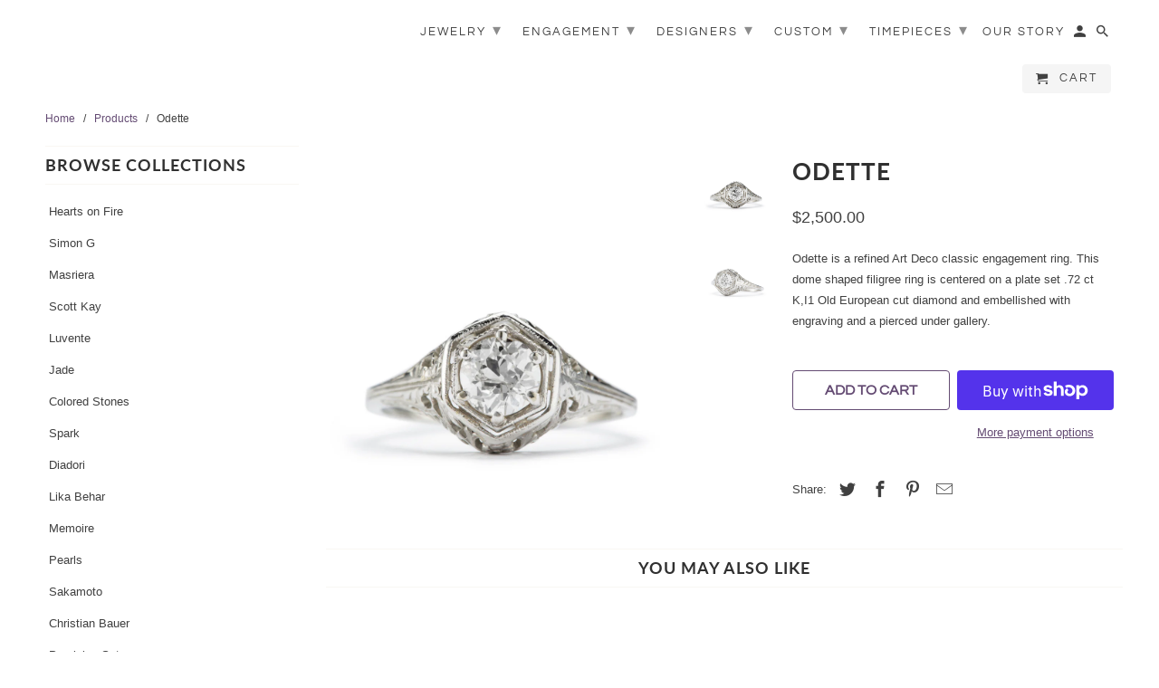

--- FILE ---
content_type: text/html; charset=utf-8
request_url: https://www.smithandbevill.com/products/odette
body_size: 16996
content:
<!DOCTYPE html>
<html lang="en">
  <head>
    <meta charset="utf-8">
    <meta http-equiv="cleartype" content="on">
    <meta name="robots" content="index,follow">

    
    <title>Odette - Smith and Bevill Jewelers</title>

    
      <meta name="description" content="Odette is a refined Art Deco classic engagement ring. This dome shaped filigree ring is centered on a plate set .72 ct K,I1 Old European cut diamond and embellished with engraving and a pierced under gallery." />
    

    

<meta name="author" content="Smith and Bevill Jewelers">
<meta property="og:url" content="https://www.smithandbevill.com/products/odette">
<meta property="og:site_name" content="Smith and Bevill Jewelers">



  <meta property="og:type" content="product">
  <meta property="og:title" content="Odette">

  
    <meta property="og:image" content="https://www.smithandbevill.com/cdn/shop/products/361098_view_1_600x.jpg?v=1494546030">
    <meta property="og:image:secure_url" content="https://www.smithandbevill.com/cdn/shop/products/361098_view_1_600x.jpg?v=1494546030">
    
    <meta property="og:image:width" content="1024">
    <meta property="og:image:height" content="1024">
    <meta property="og:image:alt" content=""Odette" Art Deco Diamond Engagement Ring. ">
    
    <meta property="og:image" content="https://www.smithandbevill.com/cdn/shop/products/361098_view_3_600x.jpg?v=1494546100">
    <meta property="og:image:secure_url" content="https://www.smithandbevill.com/cdn/shop/products/361098_view_3_600x.jpg?v=1494546100">
    
    <meta property="og:image:width" content="1024">
    <meta property="og:image:height" content="1024">
    <meta property="og:image:alt" content="Art Deco diamond engagement ring "Odette" ">
      
   
  <meta property="product:price:amount" content="2,500.00"> 
  <meta property="product:price:currency" content="USD">



  <meta property="og:description" content="Odette is a refined Art Deco classic engagement ring. This dome shaped filigree ring is centered on a plate set .72 ct K,I1 Old European cut diamond and embellished with engraving and a pierced under gallery.">




<meta name="twitter:card" content="summary">

  <meta name="twitter:title" content="Odette">
  <meta name="twitter:description" content="Odette is a refined Art Deco classic engagement ring. This dome shaped filigree ring is centered on a plate set .72 ct K,I1 Old European cut diamond and embellished with engraving and a pierced under gallery.">
  <meta name="twitter:image" content="https://www.smithandbevill.com/cdn/shop/products/361098_view_1_240x.jpg?v=1494546030">
  <meta name="twitter:image:width" content="240">
  <meta name="twitter:image:height" content="240">
  <meta name="twitter:image:alt" content=""Odette" Art Deco Diamond Engagement Ring. ">



    
    

    <!-- Mobile Specific Metas -->
    <meta name="HandheldFriendly" content="True">
    <meta name="MobileOptimized" content="320">
    <meta name="viewport" content="width=device-width,initial-scale=1">
    <meta name="theme-color" content="#ffffff">

    <!-- Stylesheets for Retina 4.6.4 -->
    <link href="//www.smithandbevill.com/cdn/shop/t/5/assets/styles.scss.css?v=156270777974892331621759259461" rel="stylesheet" type="text/css" media="all" />
    <!--[if lte IE 9]>
      <link href="//www.smithandbevill.com/cdn/shop/t/5/assets/ie.css?v=16370617434440559491572908501" rel="stylesheet" type="text/css" media="all" />
    <![endif]-->

     
      <link rel="shortcut icon" type="image/x-icon" href="//www.smithandbevill.com/cdn/shop/t/5/assets/favicon.png?v=148718616098839658131572908484">
    

    <link rel="canonical" href="https://www.smithandbevill.com/products/odette" />

    

    <script src="//www.smithandbevill.com/cdn/shop/t/5/assets/app.js?v=12809167409267646501603772713" type="text/javascript"></script>
    <script>window.performance && window.performance.mark && window.performance.mark('shopify.content_for_header.start');</script><meta id="shopify-digital-wallet" name="shopify-digital-wallet" content="/14532094/digital_wallets/dialog">
<meta name="shopify-checkout-api-token" content="75e3b36b7c1a582b120b47a332b1e251">
<meta id="in-context-paypal-metadata" data-shop-id="14532094" data-venmo-supported="false" data-environment="production" data-locale="en_US" data-paypal-v4="true" data-currency="USD">
<link rel="alternate" type="application/json+oembed" href="https://www.smithandbevill.com/products/odette.oembed">
<script async="async" src="/checkouts/internal/preloads.js?locale=en-US"></script>
<link rel="preconnect" href="https://shop.app" crossorigin="anonymous">
<script async="async" src="https://shop.app/checkouts/internal/preloads.js?locale=en-US&shop_id=14532094" crossorigin="anonymous"></script>
<script id="shopify-features" type="application/json">{"accessToken":"75e3b36b7c1a582b120b47a332b1e251","betas":["rich-media-storefront-analytics"],"domain":"www.smithandbevill.com","predictiveSearch":true,"shopId":14532094,"locale":"en"}</script>
<script>var Shopify = Shopify || {};
Shopify.shop = "smith-and-bevill-jewelry.myshopify.com";
Shopify.locale = "en";
Shopify.currency = {"active":"USD","rate":"1.0"};
Shopify.country = "US";
Shopify.theme = {"name":"Retina Theme - Update Nov 2019","id":79202189390,"schema_name":"Retina","schema_version":"4.6.4","theme_store_id":null,"role":"main"};
Shopify.theme.handle = "null";
Shopify.theme.style = {"id":null,"handle":null};
Shopify.cdnHost = "www.smithandbevill.com/cdn";
Shopify.routes = Shopify.routes || {};
Shopify.routes.root = "/";</script>
<script type="module">!function(o){(o.Shopify=o.Shopify||{}).modules=!0}(window);</script>
<script>!function(o){function n(){var o=[];function n(){o.push(Array.prototype.slice.apply(arguments))}return n.q=o,n}var t=o.Shopify=o.Shopify||{};t.loadFeatures=n(),t.autoloadFeatures=n()}(window);</script>
<script>
  window.ShopifyPay = window.ShopifyPay || {};
  window.ShopifyPay.apiHost = "shop.app\/pay";
  window.ShopifyPay.redirectState = null;
</script>
<script id="shop-js-analytics" type="application/json">{"pageType":"product"}</script>
<script defer="defer" async type="module" src="//www.smithandbevill.com/cdn/shopifycloud/shop-js/modules/v2/client.init-shop-cart-sync_BT-GjEfc.en.esm.js"></script>
<script defer="defer" async type="module" src="//www.smithandbevill.com/cdn/shopifycloud/shop-js/modules/v2/chunk.common_D58fp_Oc.esm.js"></script>
<script defer="defer" async type="module" src="//www.smithandbevill.com/cdn/shopifycloud/shop-js/modules/v2/chunk.modal_xMitdFEc.esm.js"></script>
<script type="module">
  await import("//www.smithandbevill.com/cdn/shopifycloud/shop-js/modules/v2/client.init-shop-cart-sync_BT-GjEfc.en.esm.js");
await import("//www.smithandbevill.com/cdn/shopifycloud/shop-js/modules/v2/chunk.common_D58fp_Oc.esm.js");
await import("//www.smithandbevill.com/cdn/shopifycloud/shop-js/modules/v2/chunk.modal_xMitdFEc.esm.js");

  window.Shopify.SignInWithShop?.initShopCartSync?.({"fedCMEnabled":true,"windoidEnabled":true});

</script>
<script>
  window.Shopify = window.Shopify || {};
  if (!window.Shopify.featureAssets) window.Shopify.featureAssets = {};
  window.Shopify.featureAssets['shop-js'] = {"shop-cart-sync":["modules/v2/client.shop-cart-sync_DZOKe7Ll.en.esm.js","modules/v2/chunk.common_D58fp_Oc.esm.js","modules/v2/chunk.modal_xMitdFEc.esm.js"],"init-fed-cm":["modules/v2/client.init-fed-cm_B6oLuCjv.en.esm.js","modules/v2/chunk.common_D58fp_Oc.esm.js","modules/v2/chunk.modal_xMitdFEc.esm.js"],"shop-cash-offers":["modules/v2/client.shop-cash-offers_D2sdYoxE.en.esm.js","modules/v2/chunk.common_D58fp_Oc.esm.js","modules/v2/chunk.modal_xMitdFEc.esm.js"],"shop-login-button":["modules/v2/client.shop-login-button_QeVjl5Y3.en.esm.js","modules/v2/chunk.common_D58fp_Oc.esm.js","modules/v2/chunk.modal_xMitdFEc.esm.js"],"pay-button":["modules/v2/client.pay-button_DXTOsIq6.en.esm.js","modules/v2/chunk.common_D58fp_Oc.esm.js","modules/v2/chunk.modal_xMitdFEc.esm.js"],"shop-button":["modules/v2/client.shop-button_DQZHx9pm.en.esm.js","modules/v2/chunk.common_D58fp_Oc.esm.js","modules/v2/chunk.modal_xMitdFEc.esm.js"],"avatar":["modules/v2/client.avatar_BTnouDA3.en.esm.js"],"init-windoid":["modules/v2/client.init-windoid_CR1B-cfM.en.esm.js","modules/v2/chunk.common_D58fp_Oc.esm.js","modules/v2/chunk.modal_xMitdFEc.esm.js"],"init-shop-for-new-customer-accounts":["modules/v2/client.init-shop-for-new-customer-accounts_C_vY_xzh.en.esm.js","modules/v2/client.shop-login-button_QeVjl5Y3.en.esm.js","modules/v2/chunk.common_D58fp_Oc.esm.js","modules/v2/chunk.modal_xMitdFEc.esm.js"],"init-shop-email-lookup-coordinator":["modules/v2/client.init-shop-email-lookup-coordinator_BI7n9ZSv.en.esm.js","modules/v2/chunk.common_D58fp_Oc.esm.js","modules/v2/chunk.modal_xMitdFEc.esm.js"],"init-shop-cart-sync":["modules/v2/client.init-shop-cart-sync_BT-GjEfc.en.esm.js","modules/v2/chunk.common_D58fp_Oc.esm.js","modules/v2/chunk.modal_xMitdFEc.esm.js"],"shop-toast-manager":["modules/v2/client.shop-toast-manager_DiYdP3xc.en.esm.js","modules/v2/chunk.common_D58fp_Oc.esm.js","modules/v2/chunk.modal_xMitdFEc.esm.js"],"init-customer-accounts":["modules/v2/client.init-customer-accounts_D9ZNqS-Q.en.esm.js","modules/v2/client.shop-login-button_QeVjl5Y3.en.esm.js","modules/v2/chunk.common_D58fp_Oc.esm.js","modules/v2/chunk.modal_xMitdFEc.esm.js"],"init-customer-accounts-sign-up":["modules/v2/client.init-customer-accounts-sign-up_iGw4briv.en.esm.js","modules/v2/client.shop-login-button_QeVjl5Y3.en.esm.js","modules/v2/chunk.common_D58fp_Oc.esm.js","modules/v2/chunk.modal_xMitdFEc.esm.js"],"shop-follow-button":["modules/v2/client.shop-follow-button_CqMgW2wH.en.esm.js","modules/v2/chunk.common_D58fp_Oc.esm.js","modules/v2/chunk.modal_xMitdFEc.esm.js"],"checkout-modal":["modules/v2/client.checkout-modal_xHeaAweL.en.esm.js","modules/v2/chunk.common_D58fp_Oc.esm.js","modules/v2/chunk.modal_xMitdFEc.esm.js"],"shop-login":["modules/v2/client.shop-login_D91U-Q7h.en.esm.js","modules/v2/chunk.common_D58fp_Oc.esm.js","modules/v2/chunk.modal_xMitdFEc.esm.js"],"lead-capture":["modules/v2/client.lead-capture_BJmE1dJe.en.esm.js","modules/v2/chunk.common_D58fp_Oc.esm.js","modules/v2/chunk.modal_xMitdFEc.esm.js"],"payment-terms":["modules/v2/client.payment-terms_Ci9AEqFq.en.esm.js","modules/v2/chunk.common_D58fp_Oc.esm.js","modules/v2/chunk.modal_xMitdFEc.esm.js"]};
</script>
<script>(function() {
  var isLoaded = false;
  function asyncLoad() {
    if (isLoaded) return;
    isLoaded = true;
    var urls = ["https:\/\/loox.io\/widget\/EJg4S_Yi-\/loox.js?shop=smith-and-bevill-jewelry.myshopify.com","https:\/\/shopify.covet.pics\/covet-pics-widget-inject.js?shop=smith-and-bevill-jewelry.myshopify.com"];
    for (var i = 0; i < urls.length; i++) {
      var s = document.createElement('script');
      s.type = 'text/javascript';
      s.async = true;
      s.src = urls[i];
      var x = document.getElementsByTagName('script')[0];
      x.parentNode.insertBefore(s, x);
    }
  };
  if(window.attachEvent) {
    window.attachEvent('onload', asyncLoad);
  } else {
    window.addEventListener('load', asyncLoad, false);
  }
})();</script>
<script id="__st">var __st={"a":14532094,"offset":-28800,"reqid":"867fb363-183d-4955-8b09-759a544fbf90-1769052475","pageurl":"www.smithandbevill.com\/products\/odette","u":"4ed8264caeed","p":"product","rtyp":"product","rid":8980614732};</script>
<script>window.ShopifyPaypalV4VisibilityTracking = true;</script>
<script id="captcha-bootstrap">!function(){'use strict';const t='contact',e='account',n='new_comment',o=[[t,t],['blogs',n],['comments',n],[t,'customer']],c=[[e,'customer_login'],[e,'guest_login'],[e,'recover_customer_password'],[e,'create_customer']],r=t=>t.map((([t,e])=>`form[action*='/${t}']:not([data-nocaptcha='true']) input[name='form_type'][value='${e}']`)).join(','),a=t=>()=>t?[...document.querySelectorAll(t)].map((t=>t.form)):[];function s(){const t=[...o],e=r(t);return a(e)}const i='password',u='form_key',d=['recaptcha-v3-token','g-recaptcha-response','h-captcha-response',i],f=()=>{try{return window.sessionStorage}catch{return}},m='__shopify_v',_=t=>t.elements[u];function p(t,e,n=!1){try{const o=window.sessionStorage,c=JSON.parse(o.getItem(e)),{data:r}=function(t){const{data:e,action:n}=t;return t[m]||n?{data:e,action:n}:{data:t,action:n}}(c);for(const[e,n]of Object.entries(r))t.elements[e]&&(t.elements[e].value=n);n&&o.removeItem(e)}catch(o){console.error('form repopulation failed',{error:o})}}const l='form_type',E='cptcha';function T(t){t.dataset[E]=!0}const w=window,h=w.document,L='Shopify',v='ce_forms',y='captcha';let A=!1;((t,e)=>{const n=(g='f06e6c50-85a8-45c8-87d0-21a2b65856fe',I='https://cdn.shopify.com/shopifycloud/storefront-forms-hcaptcha/ce_storefront_forms_captcha_hcaptcha.v1.5.2.iife.js',D={infoText:'Protected by hCaptcha',privacyText:'Privacy',termsText:'Terms'},(t,e,n)=>{const o=w[L][v],c=o.bindForm;if(c)return c(t,g,e,D).then(n);var r;o.q.push([[t,g,e,D],n]),r=I,A||(h.body.append(Object.assign(h.createElement('script'),{id:'captcha-provider',async:!0,src:r})),A=!0)});var g,I,D;w[L]=w[L]||{},w[L][v]=w[L][v]||{},w[L][v].q=[],w[L][y]=w[L][y]||{},w[L][y].protect=function(t,e){n(t,void 0,e),T(t)},Object.freeze(w[L][y]),function(t,e,n,w,h,L){const[v,y,A,g]=function(t,e,n){const i=e?o:[],u=t?c:[],d=[...i,...u],f=r(d),m=r(i),_=r(d.filter((([t,e])=>n.includes(e))));return[a(f),a(m),a(_),s()]}(w,h,L),I=t=>{const e=t.target;return e instanceof HTMLFormElement?e:e&&e.form},D=t=>v().includes(t);t.addEventListener('submit',(t=>{const e=I(t);if(!e)return;const n=D(e)&&!e.dataset.hcaptchaBound&&!e.dataset.recaptchaBound,o=_(e),c=g().includes(e)&&(!o||!o.value);(n||c)&&t.preventDefault(),c&&!n&&(function(t){try{if(!f())return;!function(t){const e=f();if(!e)return;const n=_(t);if(!n)return;const o=n.value;o&&e.removeItem(o)}(t);const e=Array.from(Array(32),(()=>Math.random().toString(36)[2])).join('');!function(t,e){_(t)||t.append(Object.assign(document.createElement('input'),{type:'hidden',name:u})),t.elements[u].value=e}(t,e),function(t,e){const n=f();if(!n)return;const o=[...t.querySelectorAll(`input[type='${i}']`)].map((({name:t})=>t)),c=[...d,...o],r={};for(const[a,s]of new FormData(t).entries())c.includes(a)||(r[a]=s);n.setItem(e,JSON.stringify({[m]:1,action:t.action,data:r}))}(t,e)}catch(e){console.error('failed to persist form',e)}}(e),e.submit())}));const S=(t,e)=>{t&&!t.dataset[E]&&(n(t,e.some((e=>e===t))),T(t))};for(const o of['focusin','change'])t.addEventListener(o,(t=>{const e=I(t);D(e)&&S(e,y())}));const B=e.get('form_key'),M=e.get(l),P=B&&M;t.addEventListener('DOMContentLoaded',(()=>{const t=y();if(P)for(const e of t)e.elements[l].value===M&&p(e,B);[...new Set([...A(),...v().filter((t=>'true'===t.dataset.shopifyCaptcha))])].forEach((e=>S(e,t)))}))}(h,new URLSearchParams(w.location.search),n,t,e,['guest_login'])})(!0,!0)}();</script>
<script integrity="sha256-4kQ18oKyAcykRKYeNunJcIwy7WH5gtpwJnB7kiuLZ1E=" data-source-attribution="shopify.loadfeatures" defer="defer" src="//www.smithandbevill.com/cdn/shopifycloud/storefront/assets/storefront/load_feature-a0a9edcb.js" crossorigin="anonymous"></script>
<script crossorigin="anonymous" defer="defer" src="//www.smithandbevill.com/cdn/shopifycloud/storefront/assets/shopify_pay/storefront-65b4c6d7.js?v=20250812"></script>
<script data-source-attribution="shopify.dynamic_checkout.dynamic.init">var Shopify=Shopify||{};Shopify.PaymentButton=Shopify.PaymentButton||{isStorefrontPortableWallets:!0,init:function(){window.Shopify.PaymentButton.init=function(){};var t=document.createElement("script");t.src="https://www.smithandbevill.com/cdn/shopifycloud/portable-wallets/latest/portable-wallets.en.js",t.type="module",document.head.appendChild(t)}};
</script>
<script data-source-attribution="shopify.dynamic_checkout.buyer_consent">
  function portableWalletsHideBuyerConsent(e){var t=document.getElementById("shopify-buyer-consent"),n=document.getElementById("shopify-subscription-policy-button");t&&n&&(t.classList.add("hidden"),t.setAttribute("aria-hidden","true"),n.removeEventListener("click",e))}function portableWalletsShowBuyerConsent(e){var t=document.getElementById("shopify-buyer-consent"),n=document.getElementById("shopify-subscription-policy-button");t&&n&&(t.classList.remove("hidden"),t.removeAttribute("aria-hidden"),n.addEventListener("click",e))}window.Shopify?.PaymentButton&&(window.Shopify.PaymentButton.hideBuyerConsent=portableWalletsHideBuyerConsent,window.Shopify.PaymentButton.showBuyerConsent=portableWalletsShowBuyerConsent);
</script>
<script>
  function portableWalletsCleanup(e){e&&e.src&&console.error("Failed to load portable wallets script "+e.src);var t=document.querySelectorAll("shopify-accelerated-checkout .shopify-payment-button__skeleton, shopify-accelerated-checkout-cart .wallet-cart-button__skeleton"),e=document.getElementById("shopify-buyer-consent");for(let e=0;e<t.length;e++)t[e].remove();e&&e.remove()}function portableWalletsNotLoadedAsModule(e){e instanceof ErrorEvent&&"string"==typeof e.message&&e.message.includes("import.meta")&&"string"==typeof e.filename&&e.filename.includes("portable-wallets")&&(window.removeEventListener("error",portableWalletsNotLoadedAsModule),window.Shopify.PaymentButton.failedToLoad=e,"loading"===document.readyState?document.addEventListener("DOMContentLoaded",window.Shopify.PaymentButton.init):window.Shopify.PaymentButton.init())}window.addEventListener("error",portableWalletsNotLoadedAsModule);
</script>

<script type="module" src="https://www.smithandbevill.com/cdn/shopifycloud/portable-wallets/latest/portable-wallets.en.js" onError="portableWalletsCleanup(this)" crossorigin="anonymous"></script>
<script nomodule>
  document.addEventListener("DOMContentLoaded", portableWalletsCleanup);
</script>

<link id="shopify-accelerated-checkout-styles" rel="stylesheet" media="screen" href="https://www.smithandbevill.com/cdn/shopifycloud/portable-wallets/latest/accelerated-checkout-backwards-compat.css" crossorigin="anonymous">
<style id="shopify-accelerated-checkout-cart">
        #shopify-buyer-consent {
  margin-top: 1em;
  display: inline-block;
  width: 100%;
}

#shopify-buyer-consent.hidden {
  display: none;
}

#shopify-subscription-policy-button {
  background: none;
  border: none;
  padding: 0;
  text-decoration: underline;
  font-size: inherit;
  cursor: pointer;
}

#shopify-subscription-policy-button::before {
  box-shadow: none;
}

      </style>

<script>window.performance && window.performance.mark && window.performance.mark('shopify.content_for_header.end');</script>

    <noscript>
      <style>
        img.lazyload[data-sizes="auto"] {
          display: none !important;
        }
        .lazyload--mirage+.transition-helper {
          display: none;
        }
        .image__fallback {
          width: 100vw;
          display: block !important;
          max-width: 100vw !important;
          margin-bottom: 0;
        }
        .product_section:not(.product_slideshow_animation--slide) .flexslider.product_gallery .slides li {
          display: block !important;
        }
        .no-js-only {
          display: inherit !important;
        }
        .icon-cart.cart-button {
          display: none;
        }
        .lazyload {
          opacity: 1;
          -webkit-filter: blur(0);
          filter: blur(0);
        }
        .animate_right,
        .animate_left,
        .animate_up,
        .animate_down {
          opacity: 1;
        }
        .flexslider .slides>li {
          display: block;
        }
        .product_section .product_form {
          opacity: 1;
        }
        .multi_select,
        form .select {
          display: block !important;
        }
        .swatch_options {
          display: none;
        }
        .primary_logo {
          display: block;
        }
      </style>
    </noscript>
  
	<script>var loox_global_hash = '1488494429466';</script>
<link href="https://monorail-edge.shopifysvc.com" rel="dns-prefetch">
<script>(function(){if ("sendBeacon" in navigator && "performance" in window) {try {var session_token_from_headers = performance.getEntriesByType('navigation')[0].serverTiming.find(x => x.name == '_s').description;} catch {var session_token_from_headers = undefined;}var session_cookie_matches = document.cookie.match(/_shopify_s=([^;]*)/);var session_token_from_cookie = session_cookie_matches && session_cookie_matches.length === 2 ? session_cookie_matches[1] : "";var session_token = session_token_from_headers || session_token_from_cookie || "";function handle_abandonment_event(e) {var entries = performance.getEntries().filter(function(entry) {return /monorail-edge.shopifysvc.com/.test(entry.name);});if (!window.abandonment_tracked && entries.length === 0) {window.abandonment_tracked = true;var currentMs = Date.now();var navigation_start = performance.timing.navigationStart;var payload = {shop_id: 14532094,url: window.location.href,navigation_start,duration: currentMs - navigation_start,session_token,page_type: "product"};window.navigator.sendBeacon("https://monorail-edge.shopifysvc.com/v1/produce", JSON.stringify({schema_id: "online_store_buyer_site_abandonment/1.1",payload: payload,metadata: {event_created_at_ms: currentMs,event_sent_at_ms: currentMs}}));}}window.addEventListener('pagehide', handle_abandonment_event);}}());</script>
<script id="web-pixels-manager-setup">(function e(e,d,r,n,o){if(void 0===o&&(o={}),!Boolean(null===(a=null===(i=window.Shopify)||void 0===i?void 0:i.analytics)||void 0===a?void 0:a.replayQueue)){var i,a;window.Shopify=window.Shopify||{};var t=window.Shopify;t.analytics=t.analytics||{};var s=t.analytics;s.replayQueue=[],s.publish=function(e,d,r){return s.replayQueue.push([e,d,r]),!0};try{self.performance.mark("wpm:start")}catch(e){}var l=function(){var e={modern:/Edge?\/(1{2}[4-9]|1[2-9]\d|[2-9]\d{2}|\d{4,})\.\d+(\.\d+|)|Firefox\/(1{2}[4-9]|1[2-9]\d|[2-9]\d{2}|\d{4,})\.\d+(\.\d+|)|Chrom(ium|e)\/(9{2}|\d{3,})\.\d+(\.\d+|)|(Maci|X1{2}).+ Version\/(15\.\d+|(1[6-9]|[2-9]\d|\d{3,})\.\d+)([,.]\d+|)( \(\w+\)|)( Mobile\/\w+|) Safari\/|Chrome.+OPR\/(9{2}|\d{3,})\.\d+\.\d+|(CPU[ +]OS|iPhone[ +]OS|CPU[ +]iPhone|CPU IPhone OS|CPU iPad OS)[ +]+(15[._]\d+|(1[6-9]|[2-9]\d|\d{3,})[._]\d+)([._]\d+|)|Android:?[ /-](13[3-9]|1[4-9]\d|[2-9]\d{2}|\d{4,})(\.\d+|)(\.\d+|)|Android.+Firefox\/(13[5-9]|1[4-9]\d|[2-9]\d{2}|\d{4,})\.\d+(\.\d+|)|Android.+Chrom(ium|e)\/(13[3-9]|1[4-9]\d|[2-9]\d{2}|\d{4,})\.\d+(\.\d+|)|SamsungBrowser\/([2-9]\d|\d{3,})\.\d+/,legacy:/Edge?\/(1[6-9]|[2-9]\d|\d{3,})\.\d+(\.\d+|)|Firefox\/(5[4-9]|[6-9]\d|\d{3,})\.\d+(\.\d+|)|Chrom(ium|e)\/(5[1-9]|[6-9]\d|\d{3,})\.\d+(\.\d+|)([\d.]+$|.*Safari\/(?![\d.]+ Edge\/[\d.]+$))|(Maci|X1{2}).+ Version\/(10\.\d+|(1[1-9]|[2-9]\d|\d{3,})\.\d+)([,.]\d+|)( \(\w+\)|)( Mobile\/\w+|) Safari\/|Chrome.+OPR\/(3[89]|[4-9]\d|\d{3,})\.\d+\.\d+|(CPU[ +]OS|iPhone[ +]OS|CPU[ +]iPhone|CPU IPhone OS|CPU iPad OS)[ +]+(10[._]\d+|(1[1-9]|[2-9]\d|\d{3,})[._]\d+)([._]\d+|)|Android:?[ /-](13[3-9]|1[4-9]\d|[2-9]\d{2}|\d{4,})(\.\d+|)(\.\d+|)|Mobile Safari.+OPR\/([89]\d|\d{3,})\.\d+\.\d+|Android.+Firefox\/(13[5-9]|1[4-9]\d|[2-9]\d{2}|\d{4,})\.\d+(\.\d+|)|Android.+Chrom(ium|e)\/(13[3-9]|1[4-9]\d|[2-9]\d{2}|\d{4,})\.\d+(\.\d+|)|Android.+(UC? ?Browser|UCWEB|U3)[ /]?(15\.([5-9]|\d{2,})|(1[6-9]|[2-9]\d|\d{3,})\.\d+)\.\d+|SamsungBrowser\/(5\.\d+|([6-9]|\d{2,})\.\d+)|Android.+MQ{2}Browser\/(14(\.(9|\d{2,})|)|(1[5-9]|[2-9]\d|\d{3,})(\.\d+|))(\.\d+|)|K[Aa][Ii]OS\/(3\.\d+|([4-9]|\d{2,})\.\d+)(\.\d+|)/},d=e.modern,r=e.legacy,n=navigator.userAgent;return n.match(d)?"modern":n.match(r)?"legacy":"unknown"}(),u="modern"===l?"modern":"legacy",c=(null!=n?n:{modern:"",legacy:""})[u],f=function(e){return[e.baseUrl,"/wpm","/b",e.hashVersion,"modern"===e.buildTarget?"m":"l",".js"].join("")}({baseUrl:d,hashVersion:r,buildTarget:u}),m=function(e){var d=e.version,r=e.bundleTarget,n=e.surface,o=e.pageUrl,i=e.monorailEndpoint;return{emit:function(e){var a=e.status,t=e.errorMsg,s=(new Date).getTime(),l=JSON.stringify({metadata:{event_sent_at_ms:s},events:[{schema_id:"web_pixels_manager_load/3.1",payload:{version:d,bundle_target:r,page_url:o,status:a,surface:n,error_msg:t},metadata:{event_created_at_ms:s}}]});if(!i)return console&&console.warn&&console.warn("[Web Pixels Manager] No Monorail endpoint provided, skipping logging."),!1;try{return self.navigator.sendBeacon.bind(self.navigator)(i,l)}catch(e){}var u=new XMLHttpRequest;try{return u.open("POST",i,!0),u.setRequestHeader("Content-Type","text/plain"),u.send(l),!0}catch(e){return console&&console.warn&&console.warn("[Web Pixels Manager] Got an unhandled error while logging to Monorail."),!1}}}}({version:r,bundleTarget:l,surface:e.surface,pageUrl:self.location.href,monorailEndpoint:e.monorailEndpoint});try{o.browserTarget=l,function(e){var d=e.src,r=e.async,n=void 0===r||r,o=e.onload,i=e.onerror,a=e.sri,t=e.scriptDataAttributes,s=void 0===t?{}:t,l=document.createElement("script"),u=document.querySelector("head"),c=document.querySelector("body");if(l.async=n,l.src=d,a&&(l.integrity=a,l.crossOrigin="anonymous"),s)for(var f in s)if(Object.prototype.hasOwnProperty.call(s,f))try{l.dataset[f]=s[f]}catch(e){}if(o&&l.addEventListener("load",o),i&&l.addEventListener("error",i),u)u.appendChild(l);else{if(!c)throw new Error("Did not find a head or body element to append the script");c.appendChild(l)}}({src:f,async:!0,onload:function(){if(!function(){var e,d;return Boolean(null===(d=null===(e=window.Shopify)||void 0===e?void 0:e.analytics)||void 0===d?void 0:d.initialized)}()){var d=window.webPixelsManager.init(e)||void 0;if(d){var r=window.Shopify.analytics;r.replayQueue.forEach((function(e){var r=e[0],n=e[1],o=e[2];d.publishCustomEvent(r,n,o)})),r.replayQueue=[],r.publish=d.publishCustomEvent,r.visitor=d.visitor,r.initialized=!0}}},onerror:function(){return m.emit({status:"failed",errorMsg:"".concat(f," has failed to load")})},sri:function(e){var d=/^sha384-[A-Za-z0-9+/=]+$/;return"string"==typeof e&&d.test(e)}(c)?c:"",scriptDataAttributes:o}),m.emit({status:"loading"})}catch(e){m.emit({status:"failed",errorMsg:(null==e?void 0:e.message)||"Unknown error"})}}})({shopId: 14532094,storefrontBaseUrl: "https://www.smithandbevill.com",extensionsBaseUrl: "https://extensions.shopifycdn.com/cdn/shopifycloud/web-pixels-manager",monorailEndpoint: "https://monorail-edge.shopifysvc.com/unstable/produce_batch",surface: "storefront-renderer",enabledBetaFlags: ["2dca8a86"],webPixelsConfigList: [{"id":"169312500","configuration":"{\"pixel_id\":\"1103765676784752\",\"pixel_type\":\"facebook_pixel\",\"metaapp_system_user_token\":\"-\"}","eventPayloadVersion":"v1","runtimeContext":"OPEN","scriptVersion":"ca16bc87fe92b6042fbaa3acc2fbdaa6","type":"APP","apiClientId":2329312,"privacyPurposes":["ANALYTICS","MARKETING","SALE_OF_DATA"],"dataSharingAdjustments":{"protectedCustomerApprovalScopes":["read_customer_address","read_customer_email","read_customer_name","read_customer_personal_data","read_customer_phone"]}},{"id":"61079796","configuration":"{\"tagID\":\"2613843052282\"}","eventPayloadVersion":"v1","runtimeContext":"STRICT","scriptVersion":"18031546ee651571ed29edbe71a3550b","type":"APP","apiClientId":3009811,"privacyPurposes":["ANALYTICS","MARKETING","SALE_OF_DATA"],"dataSharingAdjustments":{"protectedCustomerApprovalScopes":["read_customer_address","read_customer_email","read_customer_name","read_customer_personal_data","read_customer_phone"]}},{"id":"62849268","eventPayloadVersion":"v1","runtimeContext":"LAX","scriptVersion":"1","type":"CUSTOM","privacyPurposes":["ANALYTICS"],"name":"Google Analytics tag (migrated)"},{"id":"shopify-app-pixel","configuration":"{}","eventPayloadVersion":"v1","runtimeContext":"STRICT","scriptVersion":"0450","apiClientId":"shopify-pixel","type":"APP","privacyPurposes":["ANALYTICS","MARKETING"]},{"id":"shopify-custom-pixel","eventPayloadVersion":"v1","runtimeContext":"LAX","scriptVersion":"0450","apiClientId":"shopify-pixel","type":"CUSTOM","privacyPurposes":["ANALYTICS","MARKETING"]}],isMerchantRequest: false,initData: {"shop":{"name":"Smith and Bevill Jewelers","paymentSettings":{"currencyCode":"USD"},"myshopifyDomain":"smith-and-bevill-jewelry.myshopify.com","countryCode":"US","storefrontUrl":"https:\/\/www.smithandbevill.com"},"customer":null,"cart":null,"checkout":null,"productVariants":[{"price":{"amount":2500.0,"currencyCode":"USD"},"product":{"title":"Odette","vendor":"Antique\/Estate","id":"8980614732","untranslatedTitle":"Odette","url":"\/products\/odette","type":"Engagement Ring"},"id":"31019378892","image":{"src":"\/\/www.smithandbevill.com\/cdn\/shop\/products\/361098_view_1.jpg?v=1494546030"},"sku":"361098-N4","title":"Default Title","untranslatedTitle":"Default Title"}],"purchasingCompany":null},},"https://www.smithandbevill.com/cdn","fcfee988w5aeb613cpc8e4bc33m6693e112",{"modern":"","legacy":""},{"shopId":"14532094","storefrontBaseUrl":"https:\/\/www.smithandbevill.com","extensionBaseUrl":"https:\/\/extensions.shopifycdn.com\/cdn\/shopifycloud\/web-pixels-manager","surface":"storefront-renderer","enabledBetaFlags":"[\"2dca8a86\"]","isMerchantRequest":"false","hashVersion":"fcfee988w5aeb613cpc8e4bc33m6693e112","publish":"custom","events":"[[\"page_viewed\",{}],[\"product_viewed\",{\"productVariant\":{\"price\":{\"amount\":2500.0,\"currencyCode\":\"USD\"},\"product\":{\"title\":\"Odette\",\"vendor\":\"Antique\/Estate\",\"id\":\"8980614732\",\"untranslatedTitle\":\"Odette\",\"url\":\"\/products\/odette\",\"type\":\"Engagement Ring\"},\"id\":\"31019378892\",\"image\":{\"src\":\"\/\/www.smithandbevill.com\/cdn\/shop\/products\/361098_view_1.jpg?v=1494546030\"},\"sku\":\"361098-N4\",\"title\":\"Default Title\",\"untranslatedTitle\":\"Default Title\"}}]]"});</script><script>
  window.ShopifyAnalytics = window.ShopifyAnalytics || {};
  window.ShopifyAnalytics.meta = window.ShopifyAnalytics.meta || {};
  window.ShopifyAnalytics.meta.currency = 'USD';
  var meta = {"product":{"id":8980614732,"gid":"gid:\/\/shopify\/Product\/8980614732","vendor":"Antique\/Estate","type":"Engagement Ring","handle":"odette","variants":[{"id":31019378892,"price":250000,"name":"Odette","public_title":null,"sku":"361098-N4"}],"remote":false},"page":{"pageType":"product","resourceType":"product","resourceId":8980614732,"requestId":"867fb363-183d-4955-8b09-759a544fbf90-1769052475"}};
  for (var attr in meta) {
    window.ShopifyAnalytics.meta[attr] = meta[attr];
  }
</script>
<script class="analytics">
  (function () {
    var customDocumentWrite = function(content) {
      var jquery = null;

      if (window.jQuery) {
        jquery = window.jQuery;
      } else if (window.Checkout && window.Checkout.$) {
        jquery = window.Checkout.$;
      }

      if (jquery) {
        jquery('body').append(content);
      }
    };

    var hasLoggedConversion = function(token) {
      if (token) {
        return document.cookie.indexOf('loggedConversion=' + token) !== -1;
      }
      return false;
    }

    var setCookieIfConversion = function(token) {
      if (token) {
        var twoMonthsFromNow = new Date(Date.now());
        twoMonthsFromNow.setMonth(twoMonthsFromNow.getMonth() + 2);

        document.cookie = 'loggedConversion=' + token + '; expires=' + twoMonthsFromNow;
      }
    }

    var trekkie = window.ShopifyAnalytics.lib = window.trekkie = window.trekkie || [];
    if (trekkie.integrations) {
      return;
    }
    trekkie.methods = [
      'identify',
      'page',
      'ready',
      'track',
      'trackForm',
      'trackLink'
    ];
    trekkie.factory = function(method) {
      return function() {
        var args = Array.prototype.slice.call(arguments);
        args.unshift(method);
        trekkie.push(args);
        return trekkie;
      };
    };
    for (var i = 0; i < trekkie.methods.length; i++) {
      var key = trekkie.methods[i];
      trekkie[key] = trekkie.factory(key);
    }
    trekkie.load = function(config) {
      trekkie.config = config || {};
      trekkie.config.initialDocumentCookie = document.cookie;
      var first = document.getElementsByTagName('script')[0];
      var script = document.createElement('script');
      script.type = 'text/javascript';
      script.onerror = function(e) {
        var scriptFallback = document.createElement('script');
        scriptFallback.type = 'text/javascript';
        scriptFallback.onerror = function(error) {
                var Monorail = {
      produce: function produce(monorailDomain, schemaId, payload) {
        var currentMs = new Date().getTime();
        var event = {
          schema_id: schemaId,
          payload: payload,
          metadata: {
            event_created_at_ms: currentMs,
            event_sent_at_ms: currentMs
          }
        };
        return Monorail.sendRequest("https://" + monorailDomain + "/v1/produce", JSON.stringify(event));
      },
      sendRequest: function sendRequest(endpointUrl, payload) {
        // Try the sendBeacon API
        if (window && window.navigator && typeof window.navigator.sendBeacon === 'function' && typeof window.Blob === 'function' && !Monorail.isIos12()) {
          var blobData = new window.Blob([payload], {
            type: 'text/plain'
          });

          if (window.navigator.sendBeacon(endpointUrl, blobData)) {
            return true;
          } // sendBeacon was not successful

        } // XHR beacon

        var xhr = new XMLHttpRequest();

        try {
          xhr.open('POST', endpointUrl);
          xhr.setRequestHeader('Content-Type', 'text/plain');
          xhr.send(payload);
        } catch (e) {
          console.log(e);
        }

        return false;
      },
      isIos12: function isIos12() {
        return window.navigator.userAgent.lastIndexOf('iPhone; CPU iPhone OS 12_') !== -1 || window.navigator.userAgent.lastIndexOf('iPad; CPU OS 12_') !== -1;
      }
    };
    Monorail.produce('monorail-edge.shopifysvc.com',
      'trekkie_storefront_load_errors/1.1',
      {shop_id: 14532094,
      theme_id: 79202189390,
      app_name: "storefront",
      context_url: window.location.href,
      source_url: "//www.smithandbevill.com/cdn/s/trekkie.storefront.1bbfab421998800ff09850b62e84b8915387986d.min.js"});

        };
        scriptFallback.async = true;
        scriptFallback.src = '//www.smithandbevill.com/cdn/s/trekkie.storefront.1bbfab421998800ff09850b62e84b8915387986d.min.js';
        first.parentNode.insertBefore(scriptFallback, first);
      };
      script.async = true;
      script.src = '//www.smithandbevill.com/cdn/s/trekkie.storefront.1bbfab421998800ff09850b62e84b8915387986d.min.js';
      first.parentNode.insertBefore(script, first);
    };
    trekkie.load(
      {"Trekkie":{"appName":"storefront","development":false,"defaultAttributes":{"shopId":14532094,"isMerchantRequest":null,"themeId":79202189390,"themeCityHash":"3450431806662575564","contentLanguage":"en","currency":"USD","eventMetadataId":"7a061743-ab98-415f-a6f5-e3ae5be0f582"},"isServerSideCookieWritingEnabled":true,"monorailRegion":"shop_domain","enabledBetaFlags":["65f19447"]},"Session Attribution":{},"S2S":{"facebookCapiEnabled":true,"source":"trekkie-storefront-renderer","apiClientId":580111}}
    );

    var loaded = false;
    trekkie.ready(function() {
      if (loaded) return;
      loaded = true;

      window.ShopifyAnalytics.lib = window.trekkie;

      var originalDocumentWrite = document.write;
      document.write = customDocumentWrite;
      try { window.ShopifyAnalytics.merchantGoogleAnalytics.call(this); } catch(error) {};
      document.write = originalDocumentWrite;

      window.ShopifyAnalytics.lib.page(null,{"pageType":"product","resourceType":"product","resourceId":8980614732,"requestId":"867fb363-183d-4955-8b09-759a544fbf90-1769052475","shopifyEmitted":true});

      var match = window.location.pathname.match(/checkouts\/(.+)\/(thank_you|post_purchase)/)
      var token = match? match[1]: undefined;
      if (!hasLoggedConversion(token)) {
        setCookieIfConversion(token);
        window.ShopifyAnalytics.lib.track("Viewed Product",{"currency":"USD","variantId":31019378892,"productId":8980614732,"productGid":"gid:\/\/shopify\/Product\/8980614732","name":"Odette","price":"2500.00","sku":"361098-N4","brand":"Antique\/Estate","variant":null,"category":"Engagement Ring","nonInteraction":true,"remote":false},undefined,undefined,{"shopifyEmitted":true});
      window.ShopifyAnalytics.lib.track("monorail:\/\/trekkie_storefront_viewed_product\/1.1",{"currency":"USD","variantId":31019378892,"productId":8980614732,"productGid":"gid:\/\/shopify\/Product\/8980614732","name":"Odette","price":"2500.00","sku":"361098-N4","brand":"Antique\/Estate","variant":null,"category":"Engagement Ring","nonInteraction":true,"remote":false,"referer":"https:\/\/www.smithandbevill.com\/products\/odette"});
      }
    });


        var eventsListenerScript = document.createElement('script');
        eventsListenerScript.async = true;
        eventsListenerScript.src = "//www.smithandbevill.com/cdn/shopifycloud/storefront/assets/shop_events_listener-3da45d37.js";
        document.getElementsByTagName('head')[0].appendChild(eventsListenerScript);

})();</script>
  <script>
  if (!window.ga || (window.ga && typeof window.ga !== 'function')) {
    window.ga = function ga() {
      (window.ga.q = window.ga.q || []).push(arguments);
      if (window.Shopify && window.Shopify.analytics && typeof window.Shopify.analytics.publish === 'function') {
        window.Shopify.analytics.publish("ga_stub_called", {}, {sendTo: "google_osp_migration"});
      }
      console.error("Shopify's Google Analytics stub called with:", Array.from(arguments), "\nSee https://help.shopify.com/manual/promoting-marketing/pixels/pixel-migration#google for more information.");
    };
    if (window.Shopify && window.Shopify.analytics && typeof window.Shopify.analytics.publish === 'function') {
      window.Shopify.analytics.publish("ga_stub_initialized", {}, {sendTo: "google_osp_migration"});
    }
  }
</script>
<script
  defer
  src="https://www.smithandbevill.com/cdn/shopifycloud/perf-kit/shopify-perf-kit-3.0.4.min.js"
  data-application="storefront-renderer"
  data-shop-id="14532094"
  data-render-region="gcp-us-central1"
  data-page-type="product"
  data-theme-instance-id="79202189390"
  data-theme-name="Retina"
  data-theme-version="4.6.4"
  data-monorail-region="shop_domain"
  data-resource-timing-sampling-rate="10"
  data-shs="true"
  data-shs-beacon="true"
  data-shs-export-with-fetch="true"
  data-shs-logs-sample-rate="1"
  data-shs-beacon-endpoint="https://www.smithandbevill.com/api/collect"
></script>
</head>
  
  <body class="product "
    data-money-format="${{amount}}" data-active-currency="USD">

    <div id="content_wrapper">

      <div id="shopify-section-header" class="shopify-section header-section"><div id="header" class="mobile-header mobile-sticky-header--false" data-search-enabled="true">
  
  <a href="#nav" class="icon-menu" aria-haspopup="true" aria-label="Menu" role="nav"><span>Menu</span></a>
  
  <a href="#cart" class="icon-cart cart-button right"><span>0</span></a>
</div>

  <div class="container mobile_logo logo-below">
    <div class="logo">
      <a href="https://www.smithandbevill.com" title="Smith and Bevill Jewelers">
        
          <img src="//www.smithandbevill.com/cdn/shop/files/logo_home_280x@2x.png?v=1613749235" alt="Smith and Bevill Jewelers" />
        
      </a>
    </div>
  </div>


<div class="hidden">
  <div id="nav">
    <ul>
      
        
          <li >
            
              <span>Jewelry</span>
            
            <ul>
              
                
                  <li ><a href="/collections/antique-estate">Antique & Estate</a></li>
                
              
                
                  <li ><a href="/collections/colored-gemstones">Colored Gemstones</a></li>
                
              
                
                  <li ><a href="/collections/jade">Jade</a></li>
                
              
                
                  <li ><a href="/collections/pearls">Pearls</a></li>
                
              
                
                  <li ><a href="/collections/diamond-jewelry">Diamond Jewelry</a></li>
                
              
                
                  <li ><a href="/collections/gold-jewelry">Gold Jewelry</a></li>
                
              
                
                  <li ><a href="/collections/gift-ideas">Gift Ideas</a></li>
                
              
            </ul>
          </li>
        
      
        
          <li >
            
              <span>Engagement</span>
            
            <ul>
              
                
                  <li ><a href="/collections/engagement-rings">Engagement Rings</a></li>
                
              
                
                  <li ><a href="/collections/womens-wedding-rings">Women's Wedding Bands</a></li>
                
              
                
                  <li ><a href="/collections/mens-wedding-rings">Men's Wedding Bands</a></li>
                
              
                
                  <li ><a href="/collections/wedding-jewelry">Wedding Jewelry</a></li>
                
              
                
                  <li ><a href="/collections/antique-estate">Antique & Vintage</a></li>
                
              
            </ul>
          </li>
        
      
        
          <li >
            
              <span>Designers</span>
            
            <ul>
              
                
                  <li ><a href="/collections/christian-bauer">Christian Bauer</a></li>
                
              
                
                  <li ><a href="/collections/diadori">Diadori</a></li>
                
              
                
                  <li ><a href="/collections/french-master-1">French Master</a></li>
                
              
                
                  <li ><a href="/collections/hearts-on-fire">Hearts on Fire</a></li>
                
              
                
                  <li ><a href="/collections/karl-lagerfeld">KARL LAGERFELD</a></li>
                
              
                
                  <li ><a href="/collections/lika-behar">Lika Behar</a></li>
                
              
                
                  <li ><a href="/collections/la-venti">Luvente</a></li>
                
              
                
                  <li ><a href="/collections/masriera">Masriera</a></li>
                
              
                
                  <li ><a href="/collections/memoire">Memoire</a></li>
                
              
                
                  <li ><a href="/collections/michael-daniels">Michael Daniels</a></li>
                
              
                
                  <li ><a href="/collections/precision-set-1">Precision Set</a></li>
                
              
                
                  <li ><a href="/collections/sakamoto">Sakamoto</a></li>
                
              
                
                  <li ><a href="/collections/scott-kay">Scott Kay</a></li>
                
              
                
                  <li ><a href="/collections/simon-g">Simon G</a></li>
                
              
                
                  <li ><a href="/collections/spark">Spark</a></li>
                
              
                
                  <li ><a href="/collections/william-henry-studio">William Henry Studio</a></li>
                
              
                
                  <li ><a href="/collections/steven-battelle">Steven Battelle</a></li>
                
              
                
                  <li ><a href="/collections/jewelmer">Jewelmer</a></li>
                
              
            </ul>
          </li>
        
      
        
          <li >
            
              <span>Custom</span>
            
            <ul>
              
                
                  <li ><a href="/pages/diamond-sourcing">Diamond Sourcing</a></li>
                
              
                
                  <li ><a href="/pages/we-buy-gold-silver">We Buy Gold & Silver</a></li>
                
              
            </ul>
          </li>
        
      
        
          <li >
            
              <span>Timepieces</span>
            
            <ul>
              
                
                  <li ><a href="/collections/omega">Omega</a></li>
                
              
                
                  <li ><a href="/collections/vintage-timepieces">Vintage</a></li>
                
              
                
                  <li ><a href="/collections/frederique-constant">Frederique Constant</a></li>
                
              
            </ul>
          </li>
        
      
        
          <li ><a href="/pages/about-us">Our Story</a></li>
        
      
      
        
          <li>
            <a href="/account/login" id="customer_login_link">My Account</a>
          </li>
        
      
      
    </ul>
  </div>

  <form action="/checkout" method="post" id="cart">
    <ul data-money-format="${{amount}}" data-shop-currency="USD" data-shop-name="Smith and Bevill Jewelers">
      <li class="mm-subtitle"><a class="mm-subclose continue" href="#cart">Continue Shopping</a></li>

      
        <li class="mm-label empty_cart"><a href="/cart">Your Cart is Empty</a></li>
      
    </ul>
  </form>
</div>



<div class="header default-header  behind-menu--true header_bar  transparent-header--true">

  

  <div class="container">
    <div class="four columns logo" data-secondary-logo>
      <a href="https://www.smithandbevill.com" title="Smith and Bevill Jewelers">
        
          <img src="//www.smithandbevill.com/cdn/shop/files/logo_home_280x@2x.png?v=1613749235" alt="Smith and Bevill Jewelers" class="primary_logo" />

          
            <img src="//www.smithandbevill.com/cdn/shop/files/logo_home_280x@2x.png?v=1613749235" alt="Smith and Bevill Jewelers" class="secondary_logo" />
          
        
      </a>
    </div>

    <div class="twelve columns nav mobile_hidden">
      <ul class="menu" role="navigation">
        
        
          

            
            
            
            

            <li class="sub-menu" aria-haspopup="true" aria-expanded="false">
              <a href="#" class="dropdown-link ">Jewelry
              <span class="arrow">▾</span></a>
              <div class="dropdown  ">
                <ul class="submenu_list">
                  
                  
                  
                    
                    <li><a href="/collections/antique-estate">Antique & Estate</a></li>
                    

                    
                  
                    
                    <li><a href="/collections/colored-gemstones">Colored Gemstones</a></li>
                    

                    
                  
                    
                    <li><a href="/collections/jade">Jade</a></li>
                    

                    
                  
                    
                    <li><a href="/collections/pearls">Pearls</a></li>
                    

                    
                  
                    
                    <li><a href="/collections/diamond-jewelry">Diamond Jewelry</a></li>
                    

                    
                  
                    
                    <li><a href="/collections/gold-jewelry">Gold Jewelry</a></li>
                    

                    
                  
                    
                    <li><a href="/collections/gift-ideas">Gift Ideas</a></li>
                    

                    
                  
                </ul>
              </div>
            </li>
          
        
          

            
            
            
            

            <li class="sub-menu" aria-haspopup="true" aria-expanded="false">
              <a href="#" class="dropdown-link ">Engagement
              <span class="arrow">▾</span></a>
              <div class="dropdown  ">
                <ul class="submenu_list">
                  
                  
                  
                    
                    <li><a href="/collections/engagement-rings">Engagement Rings</a></li>
                    

                    
                  
                    
                    <li><a href="/collections/womens-wedding-rings">Women's Wedding Bands</a></li>
                    

                    
                  
                    
                    <li><a href="/collections/mens-wedding-rings">Men's Wedding Bands</a></li>
                    

                    
                  
                    
                    <li><a href="/collections/wedding-jewelry">Wedding Jewelry</a></li>
                    

                    
                  
                    
                    <li><a href="/collections/antique-estate">Antique & Vintage</a></li>
                    

                    
                  
                </ul>
              </div>
            </li>
          
        
          

            
            
            
            

            <li class="sub-menu" aria-haspopup="true" aria-expanded="false">
              <a href="#" class="dropdown-link ">Designers
              <span class="arrow">▾</span></a>
              <div class="dropdown dropdown-wide ">
                <ul class="submenu_list">
                  
                  
                  
                    
                    <li><a href="/collections/christian-bauer">Christian Bauer</a></li>
                    

                    
                  
                    
                    <li><a href="/collections/diadori">Diadori</a></li>
                    

                    
                  
                    
                    <li><a href="/collections/french-master-1">French Master</a></li>
                    

                    
                  
                    
                    <li><a href="/collections/hearts-on-fire">Hearts on Fire</a></li>
                    

                    
                  
                    
                    <li><a href="/collections/karl-lagerfeld">KARL LAGERFELD</a></li>
                    

                    
                  
                    
                    <li><a href="/collections/lika-behar">Lika Behar</a></li>
                    

                    
                  
                    
                    <li><a href="/collections/la-venti">Luvente</a></li>
                    

                    
                  
                    
                    <li><a href="/collections/masriera">Masriera</a></li>
                    

                    
                  
                    
                    <li><a href="/collections/memoire">Memoire</a></li>
                    

                    
                  
                    
                    <li><a href="/collections/michael-daniels">Michael Daniels</a></li>
                    

                    
                      
                      </ul>
                      <ul class="submenu_list">
                    
                  
                    
                    <li><a href="/collections/precision-set-1">Precision Set</a></li>
                    

                    
                  
                    
                    <li><a href="/collections/sakamoto">Sakamoto</a></li>
                    

                    
                  
                    
                    <li><a href="/collections/scott-kay">Scott Kay</a></li>
                    

                    
                  
                    
                    <li><a href="/collections/simon-g">Simon G</a></li>
                    

                    
                  
                    
                    <li><a href="/collections/spark">Spark</a></li>
                    

                    
                  
                    
                    <li><a href="/collections/william-henry-studio">William Henry Studio</a></li>
                    

                    
                  
                    
                    <li><a href="/collections/steven-battelle">Steven Battelle</a></li>
                    

                    
                  
                    
                    <li><a href="/collections/jewelmer">Jewelmer</a></li>
                    

                    
                  
                </ul>
              </div>
            </li>
          
        
          

            
            
            
            

            <li class="sub-menu" aria-haspopup="true" aria-expanded="false">
              <a href="#" class="dropdown-link ">Custom
              <span class="arrow">▾</span></a>
              <div class="dropdown  ">
                <ul class="submenu_list">
                  
                  
                  
                    
                    <li><a href="/pages/diamond-sourcing">Diamond Sourcing</a></li>
                    

                    
                  
                    
                    <li><a href="/pages/we-buy-gold-silver">We Buy Gold & Silver</a></li>
                    

                    
                  
                </ul>
              </div>
            </li>
          
        
          

            
            
            
            

            <li class="sub-menu" aria-haspopup="true" aria-expanded="false">
              <a href="#" class="dropdown-link ">Timepieces
              <span class="arrow">▾</span></a>
              <div class="dropdown  ">
                <ul class="submenu_list">
                  
                  
                  
                    
                    <li><a href="/collections/omega">Omega</a></li>
                    

                    
                  
                    
                    <li><a href="/collections/vintage-timepieces">Vintage</a></li>
                    

                    
                  
                    
                    <li><a href="/collections/frederique-constant">Frederique Constant</a></li>
                    

                    
                  
                </ul>
              </div>
            </li>
          
        
          
            <li>
              <a href="/pages/about-us" class="top-link ">Our Story</a>
            </li>
          
        

        
          <span class="js-social-icons">
            





















          </span>
        

        
          <li>
            <a href="/account" title="My Account " class="icon-account"></a>
          </li>
        
        
          <li>
            <a href="/search" title="Search" class="icon-search" id="search-toggle"></a>
          </li>
        
        
        <li>
          <a href="#cart" class="icon-cart cart-button"> <span>Cart</span></a>
          <a href="#cart" class="icon-cart cart-button no-js-only"> <span>Cart</span></a>
        </li>
      </ul>
    </div>
  </div>
</div>
<div class="shadow-header"></div>

<style>
  .main_content_area,
  .shopify-policy__container {
    padding: 120px 0 0 0;
  }

  .logo a {
    display: block;
    max-width: 280px;
    padding-top: 0px;
  }

  
    .nav ul.menu {
      padding-top: 0px;
    }
  

  

  @media only screen and (max-width: 798px) {
    
      .main_content_area {
        padding-top: 0;
      }
    
  }

  .header .promo_banner,
  .promo_banner_mobile {
    background-color: #212121;
  }
  .header .promo_banner p,
  .promo_banner_mobile p {
    color: #ffffff;
  }
  .header .promo_banner a,
  .header .promo_banner a:hover,
  .promo_banner_mobile a,
  .promo_banner_mobile a:hover {
    color: #ffffff;
  }

  .header .promo_banner .icon-close,
  .promo_banner .icon-close,
  .promo_banner_mobile .icon-close {
    color: #ffffff;
  }

  

.shopify-challenge__container {
  padding: 120px 0 0 0;
}

</style>


</div>

      

<div class="main_content_area content container" data-sidebar-width>
	<div class="breadcrumb__wrapper sixteen columns">
	  <div class="clearfix breadcrumb">
	    <div class="right mobile_hidden">
	      

	      
	    </div>

	      <div class="breadcrumb_text" itemscope itemtype="http://schema.org/BreadcrumbList">
	        <span itemprop="itemListElement" itemscope itemtype="http://schema.org/ListItem"><a href="https://www.smithandbevill.com" title="Smith and Bevill Jewelers" itemprop="item"><span itemprop="name">Home</span></a><meta itemprop="position" content="1" /></span>
	        &nbsp; / &nbsp;
	        <span itemprop="itemListElement" itemscope itemtype="http://schema.org/ListItem">
	          
	            <a href="/collections/all" title="Products" itemprop="item"><span itemprop="name">Products</span></a>
	          
	          <meta itemprop="position" content="2" />
	        </span>
	        &nbsp; / &nbsp;
	        Odette
	      </div>
	  </div>
	</div>

	<div id="shopify-section-product__sidebar" class="shopify-section product-template-sidebar">


  <div class="sidebar four columns toggle-all--false">
    
      <div >
        
          
          
            <h4 class="toggle" aria-haspopup="true" aria-expanded="false"><span>+</span>Browse Collections</h4>
            <ul class="blog_list toggle_list">
              

                

                <li>
                  <a class="parent-link--true " href="/collections/hearts-on-fire">
                    Hearts on Fire</a>

                  
                </li>
              

                

                <li>
                  <a class="parent-link--true " href="/collections/simon-g">
                    Simon G</a>

                  
                </li>
              

                

                <li>
                  <a class="parent-link--true " href="/collections/masriera">
                    Masriera </a>

                  
                </li>
              

                

                <li>
                  <a class="parent-link--true " href="/collections/scott-kay">
                    Scott Kay</a>

                  
                </li>
              

                

                <li>
                  <a class="parent-link--true " href="/collections/la-venti">
                    Luvente</a>

                  
                </li>
              

                

                <li>
                  <a class="parent-link--true " href="/collections/jade">
                    Jade</a>

                  
                </li>
              

                

                <li>
                  <a class="parent-link--true " href="/collections/colored-gemstones">
                    Colored Stones</a>

                  
                </li>
              

                

                <li>
                  <a class="parent-link--true " href="/collections/spark">
                    Spark</a>

                  
                </li>
              

                

                <li>
                  <a class="parent-link--true " href="/collections/diadori">
                    Diadori</a>

                  
                </li>
              

                

                <li>
                  <a class="parent-link--true " href="/collections/lika-behar">
                    Lika Behar</a>

                  
                </li>
              

                

                <li>
                  <a class="parent-link--true " href="/collections/memoire">
                    Memoire</a>

                  
                </li>
              

                

                <li>
                  <a class="parent-link--true " href="/collections/pearls">
                    Pearls </a>

                  
                </li>
              

                

                <li>
                  <a class="parent-link--true " href="/collections/sakamoto">
                    Sakamoto</a>

                  
                </li>
              

                

                <li>
                  <a class="parent-link--true " href="/collections/christian-bauer">
                    Christian Bauer</a>

                  
                </li>
              

                

                <li>
                  <a class="parent-link--true " href="/collections/precision-set-1">
                    Precision Set</a>

                  
                </li>
              

                

                <li>
                  <a class="parent-link--true " href="/collections/jewelmer">
                    Jewelmer </a>

                  
                </li>
              
            </ul>
          

        
      </div>
    
      <div >
        
          
          
            <h4 class="toggle" aria-haspopup="true" aria-expanded="false"><span>+</span>Browse by Type</h4>
            <ul class="blog_list toggle_list">
              

                

                <li>
                  <a class="parent-link--true " href="/collections/earrings">
                    Earrings</a>

                  
                </li>
              

                

                <li>
                  <a class="parent-link--true " href="/collections/engagement-rings">
                    Engagement Rings</a>

                  
                </li>
              

                

                <li>
                  <a class="parent-link--true " href="/collections/bracelets">
                    Bracelets</a>

                  
                </li>
              

                

                <li>
                  <a class="parent-link--true " href="/collections/necklaces-pendants">
                    Necklaces</a>

                  
                </li>
              

                

                <li>
                  <a class="parent-link--true " href="/collections/womens-wedding-rings">
                    Women's Bands</a>

                  
                </li>
              

                

                <li>
                  <a class="parent-link--true " href="/collections/mens-wedding-rings">
                    Men's Bands</a>

                  
                </li>
              

                

                <li>
                  <a class="parent-link--true " href="/collections/william-henry-studio">
                    Knives / Pens / Money Clips</a>

                  
                </li>
              
            </ul>
          

        
      </div>
    
  </div>



</div>

	<div class="twelve columns" data-initial-width="sixteen" data-sidebar-width="twelve">
		<div class="product-8980614732">
			<div id="shopify-section-product-template" class="shopify-section product-template-section">

  <div class="ane123 section product_section clearfix thumbnail_position--right-thumbnails  product_slideshow_animation--zoom product_images_position--left"
      data-thumbnail="right-thumbnails"
      data-slideshow-animation="zoom"
      data-slideshow-speed="6"
      itemscope itemtype="http://schema.org/Product">


    
      <div class="nine columns alpha" data-initial-width="nine" data-sidebar-width="seven">
        

<div class="flexslider product_gallery product-8980614732-gallery product_slider">
  <ul class="slides">
    
      

      <li data-thumb="//www.smithandbevill.com/cdn/shop/products/361098_view_1_300x.jpg?v=1494546030" data-title="&quot;Odette&quot; Art Deco Diamond Engagement Ring. ">
        
          <a href="//www.smithandbevill.com/cdn/shop/products/361098_view_1_2048x.jpg?v=1494546030" class="fancybox" rel="group" data-fancybox-group="8980614732" title="&quot;Odette&quot; Art Deco Diamond Engagement Ring. ">
            <div class="image__container" style=" max-width:1024px; ">
              <noscript>
                <img src="//www.smithandbevill.com/cdn/shop/products/361098_view_1_2048x.jpg?v=1494546030" alt="&quot;Odette&quot; Art Deco Diamond Engagement Ring. ">
              </noscript>
              <img  data-sizes="auto"
                    data-aspectratio="1024/1024"
                    alt="&quot;Odette&quot; Art Deco Diamond Engagement Ring. "
                    class="lazyload lazyload--mirage featured_image"
                    style=" max-width:1024px;"
                    data-image-id="24259430412"
                    data-index="0"
                    data-cloudzoom="zoomImage: '//www.smithandbevill.com/cdn/shop/products/361098_view_1_2048x.jpg?v=1494546030', tintColor: '#ffffff', zoomPosition: 'inside', zoomOffsetX: 0, touchStartDelay: 250, lazyLoadZoom: true"
                    data-src="//www.smithandbevill.com/cdn/shop/products/361098_view_1_2048x.jpg?v=1494546030"
                    data-srcset=" //www.smithandbevill.com/cdn/shop/products/361098_view_1_2048x.jpg?v=1494546030 2048w,
                                  //www.smithandbevill.com/cdn/shop/products/361098_view_1_1600x.jpg?v=1494546030 1600w,
                                  //www.smithandbevill.com/cdn/shop/products/361098_view_1_1200x.jpg?v=1494546030 1200w,
                                  //www.smithandbevill.com/cdn/shop/products/361098_view_1_1000x.jpg?v=1494546030 1000w,
                                  //www.smithandbevill.com/cdn/shop/products/361098_view_1_800x.jpg?v=1494546030 800w,
                                  //www.smithandbevill.com/cdn/shop/products/361098_view_1_600x.jpg?v=1494546030 600w,
                                  //www.smithandbevill.com/cdn/shop/products/361098_view_1_400x.jpg?v=1494546030 400w"
                  />
                <div class="transition-helper">
                </div>
            </div>
          </a>
        
      </li>
    
      

      <li data-thumb="//www.smithandbevill.com/cdn/shop/products/361098_view_3_300x.jpg?v=1494546100" data-title="Art Deco diamond engagement ring &quot;Odette&quot; ">
        
          <a href="//www.smithandbevill.com/cdn/shop/products/361098_view_3_2048x.jpg?v=1494546100" class="fancybox" rel="group" data-fancybox-group="8980614732" title="Art Deco diamond engagement ring &quot;Odette&quot; ">
            <div class="image__container" style=" max-width:1024px; ">
              <noscript>
                <img src="//www.smithandbevill.com/cdn/shop/products/361098_view_3_2048x.jpg?v=1494546100" alt="Art Deco diamond engagement ring &quot;Odette&quot; ">
              </noscript>
              <img  data-sizes="auto"
                    data-aspectratio="1024/1024"
                    alt="Art Deco diamond engagement ring &quot;Odette&quot; "
                    class="lazyload lazyload--mirage "
                    style=" max-width:1024px;"
                    data-image-id="24259430668"
                    data-index="1"
                    data-cloudzoom="zoomImage: '//www.smithandbevill.com/cdn/shop/products/361098_view_3_2048x.jpg?v=1494546100', tintColor: '#ffffff', zoomPosition: 'inside', zoomOffsetX: 0, touchStartDelay: 250, lazyLoadZoom: true"
                    data-src="//www.smithandbevill.com/cdn/shop/products/361098_view_3_2048x.jpg?v=1494546100"
                    data-srcset=" //www.smithandbevill.com/cdn/shop/products/361098_view_3_2048x.jpg?v=1494546100 2048w,
                                  //www.smithandbevill.com/cdn/shop/products/361098_view_3_1600x.jpg?v=1494546100 1600w,
                                  //www.smithandbevill.com/cdn/shop/products/361098_view_3_1200x.jpg?v=1494546100 1200w,
                                  //www.smithandbevill.com/cdn/shop/products/361098_view_3_1000x.jpg?v=1494546100 1000w,
                                  //www.smithandbevill.com/cdn/shop/products/361098_view_3_800x.jpg?v=1494546100 800w,
                                  //www.smithandbevill.com/cdn/shop/products/361098_view_3_600x.jpg?v=1494546100 600w,
                                  //www.smithandbevill.com/cdn/shop/products/361098_view_3_400x.jpg?v=1494546100 400w"
                  />
                <div class="transition-helper">
                </div>
            </div>
          </a>
        
      </li>
    
  </ul>
</div>
      </div>
    

    <div class="seven columns omega" data-initial-width="seven" data-sidebar-width="five">

      

      

      
      <h1 class="product_name" itemprop="name">Odette</h1>

      

      

      

      

      <div class="clearfix">
        
          <p class="modal_price left" itemprop="offers" itemscope itemtype="http://schema.org/Offer">
            <meta itemprop="priceCurrency" content="USD" />
            <meta itemprop="seller" content="Smith and Bevill Jewelers" />
            <link itemprop="availability" href="http://schema.org/InStock">
            <meta itemprop="itemCondition" itemtype="http://schema.org/OfferItemCondition" content="http://schema.org/NewCondition"/>

            <span class="sold_out"></span>
            <span itemprop="price" content="2500.00" class="">
              <span class="current_price ">
                
                  <span class="money">$2,500.00</span>
                
              </span>
            </span>
            <span class="was_price">
              
            </span>
          </p>
        
        


      </div>

      
        
  <div class="notify_form notify-form-8980614732" id="notify-form-8980614732" style="display:none">
    <p class="message"></p>
    <form method="post" action="/contact#notify_me" id="notify_me" accept-charset="UTF-8" class="contact-form"><input type="hidden" name="form_type" value="contact" /><input type="hidden" name="utf8" value="✓" />
      
        <p>
          <label aria-hidden="true" class="visuallyhidden" for="contact[email]">Notify me when this product is available:</label>

          
            <p>Notify me when this product is available:</p>
          
          <div class="notify_form__inputs "  data-body="Please notify me when Odette becomes available - https://www.smithandbevill.com/products/odette">
            
          </div>
        </p>
      
    </form>
  </div>

      

      
        
          <div class="description" itemprop="description">
            <p>Odette is a refined Art Deco classic engagement ring. This dome shaped filigree ring is centered on a plate set .72 ct K,I1 Old European cut diamond and embellished with engraving and a pierced under gallery.</p>
          </div>
        
      

	  
      
        

  

  
  



  <div class="clearfix product_form init
        "
        id="product-form-8980614732product-template"
        data-money-format="${{amount}}"
        data-shop-currency="USD"
        data-select-id="product-select-8980614732productproduct-template"
        data-enable-state="true"
        data-product="{&quot;id&quot;:8980614732,&quot;title&quot;:&quot;Odette&quot;,&quot;handle&quot;:&quot;odette&quot;,&quot;description&quot;:&quot;\u003cp\u003eOdette is a refined Art Deco classic engagement ring. This dome shaped filigree ring is centered on a plate set .72 ct K,I1 Old European cut diamond and embellished with engraving and a pierced under gallery.\u003c\/p\u003e&quot;,&quot;published_at&quot;:&quot;2017-04-22T15:54:45-07:00&quot;,&quot;created_at&quot;:&quot;2016-11-19T23:57:05-08:00&quot;,&quot;vendor&quot;:&quot;Antique\/Estate&quot;,&quot;type&quot;:&quot;Engagement Ring&quot;,&quot;tags&quot;:[&quot;Antique Diamonds Portland&quot;,&quot;Antique filigree ring&quot;,&quot;Art Deco&quot;,&quot;Diamond&quot;,&quot;Engagement Ring&quot;,&quot;Estate&quot;,&quot;Rings&quot;,&quot;white gold&quot;],&quot;price&quot;:250000,&quot;price_min&quot;:250000,&quot;price_max&quot;:250000,&quot;available&quot;:true,&quot;price_varies&quot;:false,&quot;compare_at_price&quot;:null,&quot;compare_at_price_min&quot;:0,&quot;compare_at_price_max&quot;:0,&quot;compare_at_price_varies&quot;:false,&quot;variants&quot;:[{&quot;id&quot;:31019378892,&quot;title&quot;:&quot;Default Title&quot;,&quot;option1&quot;:&quot;Default Title&quot;,&quot;option2&quot;:null,&quot;option3&quot;:null,&quot;sku&quot;:&quot;361098-N4&quot;,&quot;requires_shipping&quot;:true,&quot;taxable&quot;:false,&quot;featured_image&quot;:null,&quot;available&quot;:true,&quot;name&quot;:&quot;Odette&quot;,&quot;public_title&quot;:null,&quot;options&quot;:[&quot;Default Title&quot;],&quot;price&quot;:250000,&quot;weight&quot;:0,&quot;compare_at_price&quot;:null,&quot;inventory_quantity&quot;:1,&quot;inventory_management&quot;:&quot;shopify&quot;,&quot;inventory_policy&quot;:&quot;deny&quot;,&quot;barcode&quot;:&quot;&quot;,&quot;requires_selling_plan&quot;:false,&quot;selling_plan_allocations&quot;:[]}],&quot;images&quot;:[&quot;\/\/www.smithandbevill.com\/cdn\/shop\/products\/361098_view_1.jpg?v=1494546030&quot;,&quot;\/\/www.smithandbevill.com\/cdn\/shop\/products\/361098_view_3.jpg?v=1494546100&quot;],&quot;featured_image&quot;:&quot;\/\/www.smithandbevill.com\/cdn\/shop\/products\/361098_view_1.jpg?v=1494546030&quot;,&quot;options&quot;:[&quot;Title&quot;],&quot;media&quot;:[{&quot;alt&quot;:&quot;\&quot;Odette\&quot; Art Deco Diamond Engagement Ring. &quot;,&quot;id&quot;:171217813582,&quot;position&quot;:1,&quot;preview_image&quot;:{&quot;aspect_ratio&quot;:1.0,&quot;height&quot;:1024,&quot;width&quot;:1024,&quot;src&quot;:&quot;\/\/www.smithandbevill.com\/cdn\/shop\/products\/361098_view_1.jpg?v=1494546030&quot;},&quot;aspect_ratio&quot;:1.0,&quot;height&quot;:1024,&quot;media_type&quot;:&quot;image&quot;,&quot;src&quot;:&quot;\/\/www.smithandbevill.com\/cdn\/shop\/products\/361098_view_1.jpg?v=1494546030&quot;,&quot;width&quot;:1024},{&quot;alt&quot;:&quot;Art Deco diamond engagement ring \&quot;Odette\&quot; &quot;,&quot;id&quot;:171217846350,&quot;position&quot;:2,&quot;preview_image&quot;:{&quot;aspect_ratio&quot;:1.0,&quot;height&quot;:1024,&quot;width&quot;:1024,&quot;src&quot;:&quot;\/\/www.smithandbevill.com\/cdn\/shop\/products\/361098_view_3.jpg?v=1494546100&quot;},&quot;aspect_ratio&quot;:1.0,&quot;height&quot;:1024,&quot;media_type&quot;:&quot;image&quot;,&quot;src&quot;:&quot;\/\/www.smithandbevill.com\/cdn\/shop\/products\/361098_view_3.jpg?v=1494546100&quot;,&quot;width&quot;:1024}],&quot;requires_selling_plan&quot;:false,&quot;selling_plan_groups&quot;:[],&quot;content&quot;:&quot;\u003cp\u003eOdette is a refined Art Deco classic engagement ring. This dome shaped filigree ring is centered on a plate set .72 ct K,I1 Old European cut diamond and embellished with engraving and a pierced under gallery.\u003c\/p\u003e&quot;}"
        
        data-product-id="8980614732">
    <form method="post" action="/cart/add" id="product-form" accept-charset="UTF-8" class="shopify-product-form" enctype="multipart/form-data"><input type="hidden" name="form_type" value="product" /><input type="hidden" name="utf8" value="✓" />

      
        
      

      
        <input type="hidden" name="id" value="31019378892" />
      

      

      <div class="purchase-details smart-payment-button--true">
        
        <div class="purchase-details__buttons">
          

          
          <button type=" button " name="add" class=" ajax-submit  action_button add_to_cart  action_button--secondary " data-label="Add to Cart">
            <span class="text">Add to Cart</span>
          </button>
          
            <div data-shopify="payment-button" class="shopify-payment-button"> <shopify-accelerated-checkout recommended="{&quot;supports_subs&quot;:true,&quot;supports_def_opts&quot;:false,&quot;name&quot;:&quot;shop_pay&quot;,&quot;wallet_params&quot;:{&quot;shopId&quot;:14532094,&quot;merchantName&quot;:&quot;Smith and Bevill Jewelers&quot;,&quot;personalized&quot;:true}}" fallback="{&quot;supports_subs&quot;:true,&quot;supports_def_opts&quot;:true,&quot;name&quot;:&quot;buy_it_now&quot;,&quot;wallet_params&quot;:{}}" access-token="75e3b36b7c1a582b120b47a332b1e251" buyer-country="US" buyer-locale="en" buyer-currency="USD" variant-params="[{&quot;id&quot;:31019378892,&quot;requiresShipping&quot;:true}]" shop-id="14532094" enabled-flags="[&quot;ae0f5bf6&quot;]" > <div class="shopify-payment-button__button" role="button" disabled aria-hidden="true" style="background-color: transparent; border: none"> <div class="shopify-payment-button__skeleton">&nbsp;</div> </div> <div class="shopify-payment-button__more-options shopify-payment-button__skeleton" role="button" disabled aria-hidden="true">&nbsp;</div> </shopify-accelerated-checkout> <small id="shopify-buyer-consent" class="hidden" aria-hidden="true" data-consent-type="subscription"> This item is a recurring or deferred purchase. By continuing, I agree to the <span id="shopify-subscription-policy-button">cancellation policy</span> and authorize you to charge my payment method at the prices, frequency and dates listed on this page until my order is fulfilled or I cancel, if permitted. </small> </div>
          
        </div>
      </div>
    <input type="hidden" name="product-id" value="8980614732" /><input type="hidden" name="section-id" value="product-template" /></form>
  </div>


      
      

      

      

      

      <div class="meta">
        

        

        
      </div>

      




  <hr />
  
<span class="social_buttons">
  Share:

  

  

  <a href="https://twitter.com/intent/tweet?text=Odette&url=https://www.smithandbevill.com/products/odette" target="_blank" class="icon-twitter" title="Share this on Twitter"></a>

  <a href="https://www.facebook.com/sharer/sharer.php?u=https://www.smithandbevill.com/products/odette" target="_blank" class="icon-facebook" title="Share this on Facebook"></a>

  
    <a target="_blank" data-pin-do="skipLink" class="icon-pinterest" title="Share this on Pinterest" href="https://pinterest.com/pin/create/button/?url=https://www.smithandbevill.com/products/odette&description=Odette&media=https://www.smithandbevill.com/cdn/shop/products/361098_view_1_600x.jpg?v=1494546030"></a>
  

  <a href="mailto:?subject=Thought you might like Odette&amp;body=Hey, I was browsing Smith and Bevill Jewelers and found Odette. I wanted to share it with you.%0D%0A%0D%0Ahttps://www.smithandbevill.com/products/odette" class="icon-email" title="Email this to a friend"></a>
</span>




    </div>

    
  </div>

  
  </div>

  

<style>
  
</style>




	<div id="looxReviews" data-product-id="8980614732" class="loox-reviews-default"></div></div>
			<div id="shopify-section-product-recommendations" class="shopify-section recommended-products-section">


  
  
  
  
  
  
  

  

  
  

  
    <div class="product-recommendations" data-product-id="8980614732" data-limit="3">
      
    <div class="sixteen columns" data-initial-width="sixteen" data-sidebar-width="twelve">
      <h4 class="recommended-title title center">You may also like</h4>
    </div>
    <div class="recommended-products-list products sixteen columns" data-initial-width="sixteen" data-sidebar-width="twelve">
      











<div itemtype="http://schema.org/ItemList" class="products">
  
</div>

    </div>
  
    </div>
   




</div>
		</div>
	</div>
</div>

      
      <div id="shopify-section-footer" class="shopify-section footer-section"><div class="sub-footer">
  <div class="container">
    
      
        <div class="four columns">
          <h6 class="title">Quick Links</h6>
          <ul class="footer_menu">
            
              <li>
                <a href="/pages/contact-us">Contact</a>
              </li>
              
            
              <li>
                <a href="/pages/repairs-restoration">Services</a>
              </li>
              
            
              <li>
                <a href="/pages/events">Events</a>
              </li>
              
            
              <li>
                <a href="/products/gift-card-1">Gift Cards</a>
              </li>
              
            
              <li>
                <a href="/pages/returns">Shipping & Return Policies</a>
              </li>
              
            
          </ul>

          
        </div>
      
    
      
        <div class="four columns">
          <h6 class="title">Services</h6>
          <ul class="footer_menu">
            
              <li>
                <a href="/collections/house-made">Custom Designs</a>
              </li>
              
            
              <li>
                <a href="/pages/repairs-restoration">Repairs & Restoration</a>
              </li>
              
            
              <li>
                <a href="/pages/estate-planning">Estate Preparation</a>
              </li>
              
            
              <li>
                <a href="/pages/appraisals">Appraisals</a>
              </li>
              
            
              <li>
                <a href="/pages/we-buy-gold-silver">Gold Buying</a>
              </li>
              
            
              <li>
                <a href="/pages/diamond-sourcing">Diamond Sourcing</a>
              </li>
              
            
          </ul>

          
        </div>
      
    
      
        <div class="four columns">
          
            <h6 class="title">Connect</h6>
            <meta charset="utf-8">
<p><span itemprop="address" itemscope="" itemtype="http://schema.org/PostalAddress"><span itemprop="streetAddress">9875 SW Beaverton-Hillsdale Hwy.</span></span><span itemprop="address" itemscope="" itemtype="http://schema.org/PostalAddress"><br><span itemprop="addressLocality">Beaverton</span>, <span itemprop="addressRegion">OR</span> <span itemprop="postalCode">97005</span></span></p>
<p>Tuesday through Friday 10:30AM - 5:30PM</p>
<p><span itemprop="address" itemscope="" itemtype="http://schema.org/PostalAddress"><span itemprop="postalCode">Saturdays 10:30AM - 5:00PM</span></span></p>
<p><span itemprop="address" itemscope="" itemtype="http://schema.org/PostalAddress"><span itemprop="postalCode">Closed Sundays &amp; Mondays</span></span></p>
<p>sales@smithandbevill.com</p>
<p>(503) 644-1333</p>
<p> </p>
          

          
            <div class="js-social-icons">
              <ul class="social_icons">
                





















              </ul>
            </div>
          
        </div>
      
    
      
        <div class="four columns">
          <h6 class="title">News &amp; Updates</h6>
          
            <p>Sign up to get the latest on sales, new releases and more…</p>
          
          

<div class="newsletter  clearfix">
  <p class="message"></p>

  <form method="post" action="/contact#" id="" accept-charset="UTF-8" class="contact-form"><input type="hidden" name="form_type" value="customer" /><input type="hidden" name="utf8" value="✓" />
    

    
      <input type="hidden" name="contact[tags]" value="newsletter"/>
    

    <div class="input-row">
      
      

      <input type="hidden" name="challenge" value="false">
      <input type="email" class="contact_email" name="contact[email]" required placeholder="Enter your email address..." autocorrect="off" autocapitalize="off" />
      <input type='submit' class="action_button sign_up" value="Sign Up" />
    </div>
  </form>
</div>


          
        </div>
      
    
  </div>
</div>

<div class="footer">
  <div class="container">
    <div class="sixteen columns">
      <p class="credits">
        &copy; 2026 <a href="/" title="">Smith and Bevill Jewelers</a>.
        
        <a target="_blank" rel="nofollow" href="https://www.shopify.com?utm_campaign=poweredby&amp;utm_medium=shopify&amp;utm_source=onlinestore">Powered by Shopify</a>
      </p>
      
    </div>
  </div>
</div>


</div>

      <div id="search">
        <div class="container">
          <div class="ten columns offset-by-three center">
            <div class="right search-close">
              <span class="icon-close"></span>
            </div>
            <form action="/search">
              
                <input type="hidden" name="type" value="product" />
              
              <span class="icon-search search-submit"></span>
              <input type="text" name="q" placeholder="Search Smith and Bevill Jewelers..." value="" autocapitalize="off" autocomplete="off" autocorrect="off" />
            </form>
          </div>
        </div>
      </div>
    </div>
    

    

    
  <script type="text/javascript">
    //Select event for native multi currency checkout
    $('.shopify-currency-form [data-native-currency-converter]').on('change', function () {
      $(this)
        .parents('form')
        .submit();
    });

    function convertCurrencies() {
      return false;
    }
  </script>


    
  
	<script async src="https://loox.io/widget/EJg4S_Yi-/loox.1473283599212.js?shop=smith-and-bevill-jewelry.myshopify.com"></script>
</body>
</html>
